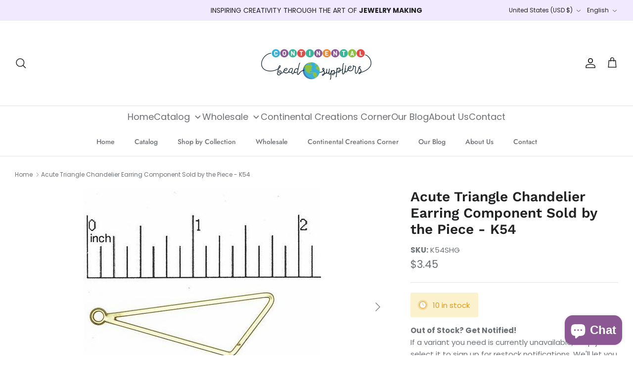

--- FILE ---
content_type: text/html; charset=utf-8
request_url: https://www.continentalbeadsuppliers.com/recommendations/products?section_id=template--23387459977523__recommendations&limit=5&product_id=4340500430923
body_size: 2403
content:
<div id="shopify-section-template--23387459977523__recommendations" class="shopify-section section-product-recommendations"><div class="product-recommendations"
    data-section-id="template--23387459977523__recommendations"
    data-url="/recommendations/products?section_id=template--23387459977523__recommendations&limit=5&product_id=4340500430923"
    data-components="accordion,modal"
    data-cc-animate>

  
    <div class="container fully-spaced-row">
      <h4 class="align-center hometitle">You may also like</h4>

      <div class="collection-listing related-collection">
        <div class="product-list product-list--per-row-5 product-list--per-row-mob-2 product-list--image-shape-square"><div data-product-id="4340488765515" class="product-block" >
  <div class="block-inner">
    <div class="block-inner-inner">
      
<div class="image-cont image-cont--with-secondary-image image-cont--same-aspect-ratio">
          <a class="product-link" href="/products/chandelier-earring-component-k10?pr_prod_strat=e5_desc&pr_rec_id=b2e74ef5b&pr_rec_pid=4340488765515&pr_ref_pid=4340500430923&pr_seq=uniform" aria-label="Chandelier Earring Component-Sold by the Piece - K10" tabindex="-1">
            <div class="image-label-wrap">
              <div><div class="product-block__image product-block__image--primary product-block__image--active" data-media-id="5630050664523"><div class="rimage-outer-wrapper" >
  <div class="rimage-wrapper lazyload--placeholder" style="padding-top:100.0%"
       ><img class="rimage__image lazyload fade-in cover"
      data-src="//www.continentalbeadsuppliers.com/cdn/shop/products/Korea_20trendy20150803k_20range0161_b5b45efa-c227-47db-b59c-50055ab7fcb1_{width}x.jpg?v=1720824161"
      data-widths="[180, 220, 300, 360, 460, 540, 720, 900, 1080, 1296, 1512, 1728, 2048]"
      data-aspectratio="1.0"
      data-sizes="auto"
      alt="Satin Hamilton Gold Chandelier Earring Component K10, sold individually, perfect for custom jewelry designs."
      data-parent-fit="cover" style="object-position: ">

    <noscript>
      <img class="rimage__image" src="//www.continentalbeadsuppliers.com/cdn/shop/products/Korea_20trendy20150803k_20range0161_b5b45efa-c227-47db-b59c-50055ab7fcb1_1024x1024.jpg?v=1720824161" alt="Satin Hamilton Gold Chandelier Earring Component K10, sold individually, perfect for custom jewelry designs.">
    </noscript>
  </div>
</div>
</div><div class="product-block__image product-block__image--secondary rimage-wrapper lazyload--placeholder product-block__image--show-on-hover product-block__image--inactivated"
                        data-media-id="5630050730059"
                        data-image-index="1">
                      <div class="lazyload--manual rimage-background fade-in cover"
                          data-lazy-bgset-src="//www.continentalbeadsuppliers.com/cdn/shop/products/Korea_20trendy20150803k_20range0160_5584c735-6fcc-4943-a73b-ab6c294b2f35.jpg?v=1720824166"
                          data-lazy-bgset-aspect-ratio="1.0"
                          data-lazy-bgset-width="520"
                          data-sizes="auto"
                          data-parent-fit="cover"></div>
                    </div></div><div class="product-block__image-dots" aria-hidden="true">
                    <div class="product-block__image-dot product-block__image-dot--active"></div><div class="product-block__image-dot"></div></div>
            </div>
          </a><a class="image-page-button image-page-button--previous ltr-icon" href="#" aria-label="Previous" tabindex="-1"><svg xmlns="http://www.w3.org/2000/svg" width="24" height="24" viewBox="0 0 24 24" fill="none" stroke="currentColor" stroke-width="1.3" stroke-linecap="round" stroke-linejoin="round" class="feather feather-chevron-left"><title>Left</title><polyline points="15 18 9 12 15 6"></polyline></svg></a>
            <a class="image-page-button image-page-button--next ltr-icon" href="#" aria-label="Previous" tabindex="-1"><svg xmlns="http://www.w3.org/2000/svg" width="24" height="24" viewBox="0 0 24 24" fill="none" stroke="currentColor" stroke-width="1.3" stroke-linecap="round" stroke-linejoin="round" class="feather feather-chevron-right"><title>Right</title><polyline points="9 18 15 12 9 6"></polyline></svg></a>
        </div>
      

      <div class="product-info">
        <div class="inner">
          <div class="innerer">
            <a class="product-link" href="/products/chandelier-earring-component-k10?pr_prod_strat=e5_desc&pr_rec_id=b2e74ef5b&pr_rec_pid=4340488765515&pr_ref_pid=4340500430923&pr_seq=uniform"><div class="product-block__title">Chandelier Earring Component-Sold by the Piece - K10</div><div class="product-price">
                
                <span 
                  data-wpd-product-handle="chandelier-earring-component-k10"
                  data-wpd-variant-id="31145170534475"
                  data-wpd-variant-price="448"
                  data-wpd-variant-compare-at-price=""
                  data-wpd-product-collection-ids="497088692531,483061006643,483061367091,475275690291,140778864715,153622020171,140808486987,482438119731,497088725299,496833200435"
                  data-wpd-product-id="4340488765515"
                  class="product-price__item product-price__amount  theme-money"><span class=money>$4.48</span>
</span>
                

                
              </div>

              
            </a><div class="product-block-options" data-option-name="Color">
                    <div class="product-block-options__inner"><span class="product-block-options__item"
                            data-option-item="Satin Hamilton Gold"
                            data-media="5630050664523"
                            ><span class="product-block-options__item__text">Satin Hamilton Gold</span></span><span class="product-block-options__item"
                            data-option-item="Satin Rhodium"
                            data-media="5630050730059"
                            ><span class="product-block-options__item__text">Satin Rhodium</span></span></div>
                  </div></div>
        </div>
      </div>
    </div>
  </div></div>

<div data-product-id="4340506689611" class="product-block" >
  <div class="block-inner">
    <div class="block-inner-inner">
      
<div class="image-cont image-cont--with-secondary-image image-cont--same-aspect-ratio">
          <a class="product-link" href="/products/11mm-triangle-earring-21-gauge-post-nickel-free-sold-individually-ke-19?pr_prod_strat=e5_desc&pr_rec_id=b2e74ef5b&pr_rec_pid=4340506689611&pr_ref_pid=4340500430923&pr_seq=uniform" aria-label="11mm Triangle Earring with 21 Gauge Post - Nickel-Free - Earnut Included - Sold Individually - KE-19" tabindex="-1">
            <div class="image-label-wrap">
              <div><div class="product-block__image product-block__image--primary product-block__image--active" data-media-id="5630209065035"><div class="rimage-outer-wrapper" >
  <div class="rimage-wrapper lazyload--placeholder" style="padding-top:100.0%"
       ><img class="rimage__image lazyload fade-in cover"
      data-src="//www.continentalbeadsuppliers.com/cdn/shop/products/KE19shg_20170420_207_35f4920f-d676-4039-acc9-6c2df00a9da0_{width}x.jpg?v=1722456812"
      data-widths="[180, 220, 300, 360, 460, 540, 720, 900, 1080, 1296, 1512, 1728, 2048]"
      data-aspectratio="1.0"
      data-sizes="auto"
      alt="Satin Hamilton Gold 11mm Triangle Earring with 21 Gauge Post, Nickel-Free, Earnut Included, KE-19, Sold Individually."
      data-parent-fit="cover" style="object-position: ">

    <noscript>
      <img class="rimage__image" src="//www.continentalbeadsuppliers.com/cdn/shop/products/KE19shg_20170420_207_35f4920f-d676-4039-acc9-6c2df00a9da0_1024x1024.jpg?v=1722456812" alt="Satin Hamilton Gold 11mm Triangle Earring with 21 Gauge Post, Nickel-Free, Earnut Included, KE-19, Sold Individually.">
    </noscript>
  </div>
</div>
</div><div class="product-block__image product-block__image--secondary rimage-wrapper lazyload--placeholder product-block__image--show-on-hover product-block__image--inactivated"
                        data-media-id="5630209097803"
                        data-image-index="1">
                      <div class="lazyload--manual rimage-background fade-in cover"
                          data-lazy-bgset-src="//www.continentalbeadsuppliers.com/cdn/shop/products/KE19_20_20170420_2012_f8f4715f-bcd3-4357-b398-30a81d757668.jpg?v=1722456846"
                          data-lazy-bgset-aspect-ratio="1.0"
                          data-lazy-bgset-width="676"
                          data-sizes="auto"
                          data-parent-fit="cover"></div>
                    </div></div><div class="product-block__image-dots" aria-hidden="true">
                    <div class="product-block__image-dot product-block__image-dot--active"></div><div class="product-block__image-dot"></div></div>
            </div>
          </a><a class="image-page-button image-page-button--previous ltr-icon" href="#" aria-label="Previous" tabindex="-1"><svg xmlns="http://www.w3.org/2000/svg" width="24" height="24" viewBox="0 0 24 24" fill="none" stroke="currentColor" stroke-width="1.3" stroke-linecap="round" stroke-linejoin="round" class="feather feather-chevron-left"><title>Left</title><polyline points="15 18 9 12 15 6"></polyline></svg></a>
            <a class="image-page-button image-page-button--next ltr-icon" href="#" aria-label="Previous" tabindex="-1"><svg xmlns="http://www.w3.org/2000/svg" width="24" height="24" viewBox="0 0 24 24" fill="none" stroke="currentColor" stroke-width="1.3" stroke-linecap="round" stroke-linejoin="round" class="feather feather-chevron-right"><title>Right</title><polyline points="9 18 15 12 9 6"></polyline></svg></a>
        </div>
      

      <div class="product-info">
        <div class="inner">
          <div class="innerer">
            <a class="product-link" href="/products/11mm-triangle-earring-21-gauge-post-nickel-free-sold-individually-ke-19?pr_prod_strat=e5_desc&pr_rec_id=b2e74ef5b&pr_rec_pid=4340506689611&pr_ref_pid=4340500430923&pr_seq=uniform"><div class="product-block__title">11mm Triangle Earring with 21 Gauge Post - Nickel-Free - Earnut Included - Sold Individually - KE-19</div><div class="product-price">
                
                <span 
                  data-wpd-product-handle="11mm-triangle-earring-21-gauge-post-nickel-free-sold-individually-ke-19"
                  data-wpd-variant-id="31145262252107"
                  data-wpd-variant-price="385"
                  data-wpd-variant-compare-at-price=""
                  data-wpd-product-collection-ids="497088692531,481187004723,483061006643,483061367091,475275690291,140778864715,153622020171,140808486987,482438119731,497088725299,496833200435"
                  data-wpd-product-id="4340506689611"
                  class="product-price__item product-price__amount  theme-money"><span class=money>$3.85</span>
</span>
                

                
              </div>

              
            </a><div class="product-block-options" data-option-name="Color">
                    <div class="product-block-options__inner"><span class="product-block-options__item"
                            data-option-item="Satin Hamilton Gold"
                            data-media="5630209065035"
                            ><span class="product-block-options__item__text">Satin Hamilton Gold</span></span><span class="product-block-options__item"
                            data-option-item="Satin Rhodium"
                            data-media="5630209097803"
                            ><span class="product-block-options__item__text">Satin Rhodium</span></span></div>
                  </div></div>
        </div>
      </div>
    </div>
  </div></div>

<div data-product-id="4340500758603" class="product-block" >
  <div class="block-inner">
    <div class="block-inner-inner">
      
<div class="image-cont image-cont--with-secondary-image image-cont--same-aspect-ratio">
          <a class="product-link" href="/products/14mm-small-triangular-drop-pendant-k57?pr_prod_strat=e5_desc&pr_rec_id=b2e74ef5b&pr_rec_pid=4340500758603&pr_ref_pid=4340500430923&pr_seq=uniform" aria-label="14mm Small Triangular Drop Pendant - Made of Pewter - Satin Rhodium Silver and Satin Hamilton Gold Finishes - Sold by the Piece - K57" tabindex="-1">
            <div class="image-label-wrap">
              <div><div class="product-block__image product-block__image--primary product-block__image--active" data-media-id="5630145167435"><div class="rimage-outer-wrapper" >
  <div class="rimage-wrapper lazyload--placeholder" style="padding-top:100.0%"
       ><img class="rimage__image lazyload fade-in cover"
      data-src="//www.continentalbeadsuppliers.com/cdn/shop/products/Korea_20Trendy20150803k_20range0109_c4d0cb9a-8611-4120-889d-012874ddd06e_{width}x.jpg?v=1722270968"
      data-widths="[180, 220, 300, 360, 460, 540, 720, 900, 1080, 1296, 1512, 1728, 2048]"
      data-aspectratio="1.0"
      data-sizes="auto"
      alt="14mm Triangular Drop Pendant in Satin Hamilton Gold, Pewter, K57 - Unique Jewelry-Making Component, Sold Individually."
      data-parent-fit="cover" style="object-position: ">

    <noscript>
      <img class="rimage__image" src="//www.continentalbeadsuppliers.com/cdn/shop/products/Korea_20Trendy20150803k_20range0109_c4d0cb9a-8611-4120-889d-012874ddd06e_1024x1024.jpg?v=1722270968" alt="14mm Triangular Drop Pendant in Satin Hamilton Gold, Pewter, K57 - Unique Jewelry-Making Component, Sold Individually.">
    </noscript>
  </div>
</div>
</div><div class="product-block__image product-block__image--secondary rimage-wrapper lazyload--placeholder product-block__image--show-on-hover product-block__image--inactivated"
                        data-media-id="5630145200203"
                        data-image-index="1">
                      <div class="lazyload--manual rimage-background fade-in cover"
                          data-lazy-bgset-src="//www.continentalbeadsuppliers.com/cdn/shop/products/Korea_20Trendy20150803k_20range0108_cc45e9a6-b296-467e-8407-705b94916944.jpg?v=1722270976"
                          data-lazy-bgset-aspect-ratio="1.0"
                          data-lazy-bgset-width="520"
                          data-sizes="auto"
                          data-parent-fit="cover"></div>
                    </div></div><div class="product-block__image-dots" aria-hidden="true">
                    <div class="product-block__image-dot product-block__image-dot--active"></div><div class="product-block__image-dot"></div></div>
            </div>
          </a><a class="image-page-button image-page-button--previous ltr-icon" href="#" aria-label="Previous" tabindex="-1"><svg xmlns="http://www.w3.org/2000/svg" width="24" height="24" viewBox="0 0 24 24" fill="none" stroke="currentColor" stroke-width="1.3" stroke-linecap="round" stroke-linejoin="round" class="feather feather-chevron-left"><title>Left</title><polyline points="15 18 9 12 15 6"></polyline></svg></a>
            <a class="image-page-button image-page-button--next ltr-icon" href="#" aria-label="Previous" tabindex="-1"><svg xmlns="http://www.w3.org/2000/svg" width="24" height="24" viewBox="0 0 24 24" fill="none" stroke="currentColor" stroke-width="1.3" stroke-linecap="round" stroke-linejoin="round" class="feather feather-chevron-right"><title>Right</title><polyline points="9 18 15 12 9 6"></polyline></svg></a>
        </div>
      

      <div class="product-info">
        <div class="inner">
          <div class="innerer">
            <a class="product-link" href="/products/14mm-small-triangular-drop-pendant-k57?pr_prod_strat=e5_desc&pr_rec_id=b2e74ef5b&pr_rec_pid=4340500758603&pr_ref_pid=4340500430923&pr_seq=uniform"><div class="product-block__title">14mm Small Triangular Drop Pendant - Made of Pewter - Satin Rhodium Silver and Satin Hamilton Gold Finishes - Sold by the Piece - K57</div><div class="product-price">
                
                <span 
                  data-wpd-product-handle="14mm-small-triangular-drop-pendant-k57"
                  data-wpd-variant-id="31145238167627"
                  data-wpd-variant-price="225"
                  data-wpd-variant-compare-at-price=""
                  data-wpd-product-collection-ids="497088692531,155493826635,483147252019,483104522547,153622020171,140808486987,482438119731,497088725299"
                  data-wpd-product-id="4340500758603"
                  class="product-price__item product-price__amount  theme-money"><span class=money>$2.25</span>
</span>
                

                
              </div>

              
            </a><div class="product-block-options" data-option-name="Color">
                    <div class="product-block-options__inner"><span class="product-block-options__item"
                            data-option-item="Satin Hamilton Gold"
                            data-media="5630145167435"
                            ><span class="product-block-options__item__text">Satin Hamilton Gold</span></span><span class="product-block-options__item"
                            data-option-item="Satin Rhodium"
                            data-media="5630145200203"
                            ><span class="product-block-options__item__text">Satin Rhodium</span></span></div>
                  </div></div>
        </div>
      </div>
    </div>
  </div></div>

<div data-product-id="4340498038859" class="product-block" >
  <div class="block-inner">
    <div class="block-inner-inner">
      
<div class="image-cont image-cont--with-secondary-image image-cont--same-aspect-ratio">
          <a class="product-link" href="/products/square-curved-tube-k39?pr_prod_strat=e5_desc&pr_rec_id=b2e74ef5b&pr_rec_pid=4340498038859&pr_ref_pid=4340500430923&pr_seq=uniform" aria-label="Square Curved Tube Sold by the Piece - K39" tabindex="-1">
            <div class="image-label-wrap">
              <div><div class="product-block__image product-block__image--primary product-block__image--active" data-media-id="5630117019723"><div class="rimage-outer-wrapper" >
  <div class="rimage-wrapper lazyload--placeholder" style="padding-top:100.0%"
       ><img class="rimage__image lazyload fade-in cover"
      data-src="//www.continentalbeadsuppliers.com/cdn/shop/products/Korea_20Trendy20150803k_20range0070_891a2a58-dcb5-4f71-9ffc-31ec006b0cb5_{width}x.jpg?v=1719355821"
      data-widths="[180, 220, 300, 360, 460, 540, 720, 900, 1080, 1296, 1512, 1728, 2048]"
      data-aspectratio="1.0"
      data-sizes="auto"
      alt="Satin Hamilton Gold Square Curved Tube K39 for jewelry making, sold individually, perfect for custom necklace designs."
      data-parent-fit="cover" style="object-position: ">

    <noscript>
      <img class="rimage__image" src="//www.continentalbeadsuppliers.com/cdn/shop/products/Korea_20Trendy20150803k_20range0070_891a2a58-dcb5-4f71-9ffc-31ec006b0cb5_1024x1024.jpg?v=1719355821" alt="Satin Hamilton Gold Square Curved Tube K39 for jewelry making, sold individually, perfect for custom necklace designs.">
    </noscript>
  </div>
</div>
</div><div class="product-block__image product-block__image--secondary rimage-wrapper lazyload--placeholder product-block__image--show-on-hover product-block__image--inactivated"
                        data-media-id="5630117052491"
                        data-image-index="1">
                      <div class="lazyload--manual rimage-background fade-in cover"
                          data-lazy-bgset-src="//www.continentalbeadsuppliers.com/cdn/shop/products/Korea_20Trendy20150803k_20range0069_0604048a-6612-4633-adac-9cbc5a0df764.jpg?v=1719355830"
                          data-lazy-bgset-aspect-ratio="1.0"
                          data-lazy-bgset-width="520"
                          data-sizes="auto"
                          data-parent-fit="cover"></div>
                    </div></div><div class="product-block__image-dots" aria-hidden="true">
                    <div class="product-block__image-dot product-block__image-dot--active"></div><div class="product-block__image-dot"></div></div>
            </div>
          </a><a class="image-page-button image-page-button--previous ltr-icon" href="#" aria-label="Previous" tabindex="-1"><svg xmlns="http://www.w3.org/2000/svg" width="24" height="24" viewBox="0 0 24 24" fill="none" stroke="currentColor" stroke-width="1.3" stroke-linecap="round" stroke-linejoin="round" class="feather feather-chevron-left"><title>Left</title><polyline points="15 18 9 12 15 6"></polyline></svg></a>
            <a class="image-page-button image-page-button--next ltr-icon" href="#" aria-label="Previous" tabindex="-1"><svg xmlns="http://www.w3.org/2000/svg" width="24" height="24" viewBox="0 0 24 24" fill="none" stroke="currentColor" stroke-width="1.3" stroke-linecap="round" stroke-linejoin="round" class="feather feather-chevron-right"><title>Right</title><polyline points="9 18 15 12 9 6"></polyline></svg></a>
        </div>
      

      <div class="product-info">
        <div class="inner">
          <div class="innerer">
            <a class="product-link" href="/products/square-curved-tube-k39?pr_prod_strat=e5_desc&pr_rec_id=b2e74ef5b&pr_rec_pid=4340498038859&pr_ref_pid=4340500430923&pr_seq=uniform"><div class="product-block__title">Square Curved Tube Sold by the Piece - K39</div><div class="product-price">
                
                <span 
                  data-wpd-product-handle="square-curved-tube-k39"
                  data-wpd-variant-id="31145226371147"
                  data-wpd-variant-price="196"
                  data-wpd-variant-compare-at-price=""
                  data-wpd-product-collection-ids="497088692531,140778864715,153622020171,140808486987,482438119731,497088725299,155658453067"
                  data-wpd-product-id="4340498038859"
                  class="product-price__item product-price__amount  theme-money"><span class=money>$1.96</span>
</span>
                

                
              </div>

              
            </a><div class="product-block-options" data-option-name="Color">
                    <div class="product-block-options__inner"><span class="product-block-options__item"
                            data-option-item="Satin Hamilton Gold"
                            data-media="5630117019723"
                            ><span class="product-block-options__item__text">Satin Hamilton Gold</span></span><span class="product-block-options__item"
                            data-option-item="Satin Rhodium"
                            data-media="5630117052491"
                            ><span class="product-block-options__item__text">Satin Rhodium</span></span></div>
                  </div></div>
        </div>
      </div>
    </div>
  </div></div>

<div data-product-id="4340492959819" class="product-block" >
  <div class="block-inner">
    <div class="block-inner-inner">
      
<div class="image-cont image-cont--with-secondary-image image-cont--same-aspect-ratio">
          <a class="product-link" href="/products/3-loop-connector-k13?pr_prod_strat=e5_desc&pr_rec_id=b2e74ef5b&pr_rec_pid=4340492959819&pr_ref_pid=4340500430923&pr_seq=uniform" aria-label="Three Loop Connector Sold by the Piece - K13" tabindex="-1">
            <div class="image-label-wrap">
              <div><div class="product-block__image product-block__image--primary product-block__image--active" data-media-id="5630079205451"><div class="rimage-outer-wrapper" >
  <div class="rimage-wrapper lazyload--placeholder" style="padding-top:100.0%"
       ><img class="rimage__image lazyload fade-in cover"
      data-src="//www.continentalbeadsuppliers.com/cdn/shop/products/Korea_20trendy20150803k_20range0167_f1f4eee4-de19-47c1-ba24-97463d56f97a_{width}x.jpg?v=1721063259"
      data-widths="[180, 220, 300, 360, 460, 540, 720, 900, 1080, 1296, 1512, 1728, 2048]"
      data-aspectratio="1.0"
      data-sizes="auto"
      alt="Satin Hamilton Gold Three Loop Connector K13 for jewelry making, sold individually, perfect for custom designs."
      data-parent-fit="cover" style="object-position: ">

    <noscript>
      <img class="rimage__image" src="//www.continentalbeadsuppliers.com/cdn/shop/products/Korea_20trendy20150803k_20range0167_f1f4eee4-de19-47c1-ba24-97463d56f97a_1024x1024.jpg?v=1721063259" alt="Satin Hamilton Gold Three Loop Connector K13 for jewelry making, sold individually, perfect for custom designs.">
    </noscript>
  </div>
</div>
</div><div class="product-block__image product-block__image--secondary rimage-wrapper lazyload--placeholder product-block__image--show-on-hover product-block__image--inactivated"
                        data-media-id="5630079238219"
                        data-image-index="1">
                      <div class="lazyload--manual rimage-background fade-in cover"
                          data-lazy-bgset-src="//www.continentalbeadsuppliers.com/cdn/shop/products/Korea_20trendy20150803k_20range0166_01c984dd-bd82-4a35-9491-117687b50d75.jpg?v=1721063281"
                          data-lazy-bgset-aspect-ratio="1.0"
                          data-lazy-bgset-width="520"
                          data-sizes="auto"
                          data-parent-fit="cover"></div>
                    </div></div><div class="product-block__image-dots" aria-hidden="true">
                    <div class="product-block__image-dot product-block__image-dot--active"></div><div class="product-block__image-dot"></div></div>
            </div>
          </a><a class="image-page-button image-page-button--previous ltr-icon" href="#" aria-label="Previous" tabindex="-1"><svg xmlns="http://www.w3.org/2000/svg" width="24" height="24" viewBox="0 0 24 24" fill="none" stroke="currentColor" stroke-width="1.3" stroke-linecap="round" stroke-linejoin="round" class="feather feather-chevron-left"><title>Left</title><polyline points="15 18 9 12 15 6"></polyline></svg></a>
            <a class="image-page-button image-page-button--next ltr-icon" href="#" aria-label="Previous" tabindex="-1"><svg xmlns="http://www.w3.org/2000/svg" width="24" height="24" viewBox="0 0 24 24" fill="none" stroke="currentColor" stroke-width="1.3" stroke-linecap="round" stroke-linejoin="round" class="feather feather-chevron-right"><title>Right</title><polyline points="9 18 15 12 9 6"></polyline></svg></a>
        </div>
      

      <div class="product-info">
        <div class="inner">
          <div class="innerer">
            <a class="product-link" href="/products/3-loop-connector-k13?pr_prod_strat=e5_desc&pr_rec_id=b2e74ef5b&pr_rec_pid=4340492959819&pr_ref_pid=4340500430923&pr_seq=uniform"><div class="product-block__title">Three Loop Connector Sold by the Piece - K13</div><div class="product-price">
                
                <span 
                  data-wpd-product-handle="3-loop-connector-k13"
                  data-wpd-variant-id="31145199403083"
                  data-wpd-variant-price="455"
                  data-wpd-variant-compare-at-price=""
                  data-wpd-product-collection-ids="497088692531,151520706635,140778864715,153622020171,140808486987,482438119731,497088725299"
                  data-wpd-product-id="4340492959819"
                  class="product-price__item product-price__amount  theme-money"><span class=money>$4.55</span>
</span>
                

                
              </div>

              
            </a><div class="product-block-options" data-option-name="Color">
                    <div class="product-block-options__inner"><span class="product-block-options__item"
                            data-option-item="Satin Hamilton Gold"
                            data-media="5630079205451"
                            ><span class="product-block-options__item__text">Satin Hamilton Gold</span></span><span class="product-block-options__item"
                            data-option-item="Satin Rhodium"
                            data-media="5630079238219"
                            ><span class="product-block-options__item__text">Satin Rhodium</span></span></div>
                  </div></div>
        </div>
      </div>
    </div>
  </div></div>

</div>
      </div>

    </div>
  
</div>






</div>